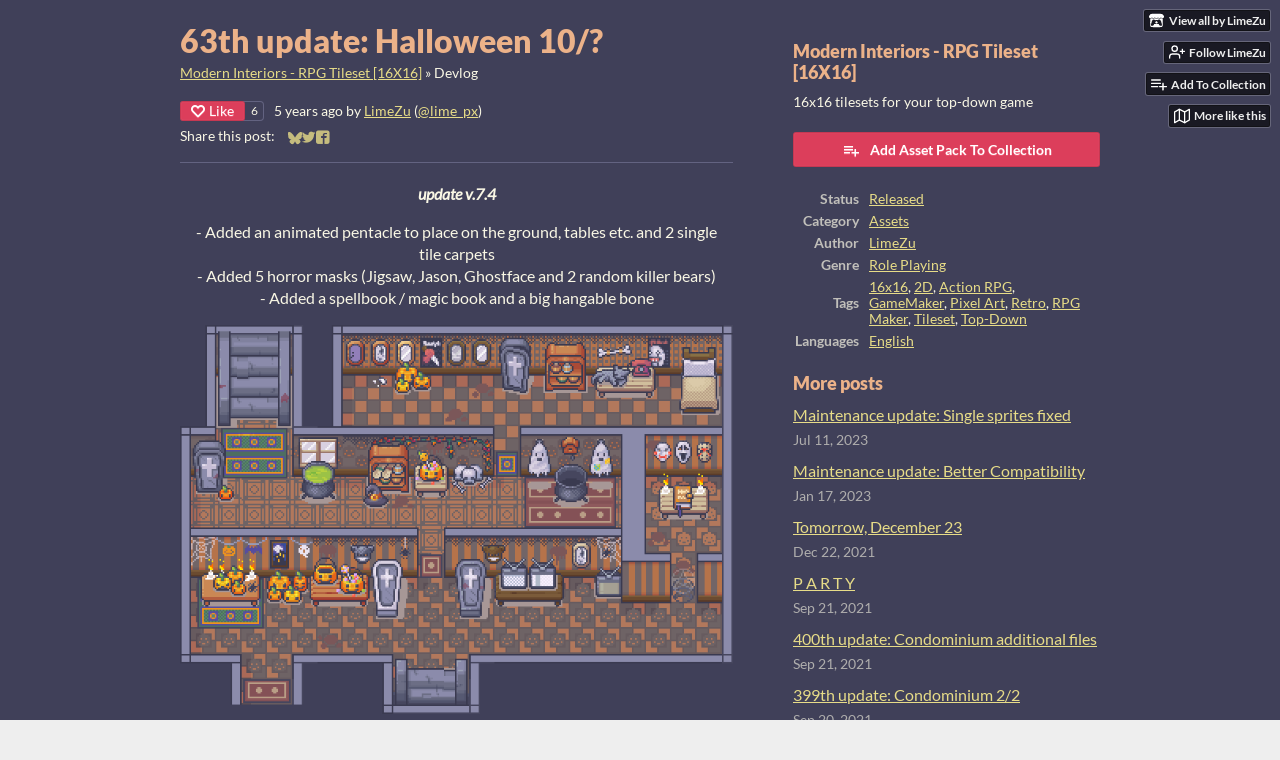

--- FILE ---
content_type: text/html
request_url: https://limezu.itch.io/moderninteriors/devlog/186815/63th-update-halloween-10
body_size: 8403
content:
<!DOCTYPE HTML><html lang="en"><head><meta charset="UTF-8"/><meta name="theme-color" content="#404059"/><meta property="og:image" content="https://img.itch.zone/aW1nLzEwOTY0ODY1LnBuZw==/original/tZX%2FUJ.png"/><link href="https://img.itch.zone/aW1nLzEwOTY0ODY1LnBuZw==/32x32%23/hnDiur.png" type="image/png" rel="icon"/><meta property="og:site_name" content="itch.io"/><meta property="twitter:account_id" content="4503599627724030"/><script type="application/ld+json">{"datePublished":"2020-10-14T09:43:04Z","headline":"63th update: Halloween 10\/?","author":{"@type":"Person","name":"LimeZu","url":"https:\/\/limezu.itch.io"},"name":"63th update: Halloween 10\/?","@type":"BlogPosting","image":{"height":512,"url":"https:\/\/img.itch.zone\/aW1nLzQ0MTQwMjguZ2lm\/696x512%23\/Mx4%2F%2Bh.gif","@type":"ImageObject","width":696},"@context":"http:\/\/schema.org\/","mainEntityOfPage":{"@type":"WebPage","@id":"https:\/\/limezu.itch.io\/moderninteriors\/devlog\/186815\/63th-update-halloween-10"},"publisher":{"url":"https:\/\/itch.io","logo":{"url":"https:\/\/static.itch.io\/images\/org-logo.png","@type":"ImageObject","height":60,"width":234},"name":"itch.io","@type":"Organization"},"dateModified":"2020-10-14T09:43:04Z"}</script><meta name="twitter:site" content="@itchio"/><meta name="twitter:creator" content="@lime_px"/><meta name="twitter:title" content="63th update: Halloween 10/?"/><meta name="twitter:description" content="u pdate v.7.4 - Added an animated pentacle to place on the ground, tables etc. and 2 single tile carpets - Added 5 horror masks (Jigsaw, Jason, Ghostface and 2 random killer bears) - Added a spellbook..."/><meta name="twitter:card" content="summary"/><link href="https://itch.io/devlog/186815/63th-update-halloween-10.amp" rel="amphtml"/><meta property="og:description" content="u pdate v.7.4 - Added an animated pentacle to place on the ground, tables etc. and 2 single tile carpets - Added 5 horror masks (Jigsaw, Jason, Ghostface and 2 random killer bears) - Added a spellbook..."/><meta name="description" content="u pdate v.7.4 - Added an animated pentacle to place on the ground, tables etc. and 2 single tile carpets - Added 5 horror masks (Jigsaw, Jason, Ghostface and 2 random killer bears) - Added a spellbook..."/><meta name="viewport" content="width=device-width, initial-scale=1"/><meta name="itch:path" content="games/671751"/><link title="Modern Interiors - RPG Tileset [16X16] Devlog" href="https://limezu.itch.io/moderninteriors/devlog.rss" type="application/rss+xml" rel="alternate"/><script type="application/ld+json">{"@type":"BreadcrumbList","@context":"http:\/\/schema.org","itemListElement":[{"@type":"ListItem","position":1,"item":{"@id":"https:\/\/limezu.itch.io\/moderninteriors","name":"Modern Interiors - RPG Tileset [16X16]"}},{"@type":"ListItem","position":2,"item":{"@id":"https:\/\/limezu.itch.io\/moderninteriors\/devlog","name":"Blog"}}]}</script><title>63th update: Halloween 10/? - Modern Interiors - RPG Tileset [16X16] by LimeZu</title><meta name="csrf_token" value="WyI2ZkpxIiwxNzY5MzQwMTcwLCJjTEd2am1rR0tncFQ3c1UiXQ==.EvS/7DcSQog98aT73cZcBmLyCkg=" /><link href="https://static.itch.io/game.css?1769296133" rel="stylesheet"/><script type="text/javascript">window.itchio_translations_url = 'https://static.itch.io/translations';</script><script type="text/javascript" src="https://static.itch.io/lib.min.js?1769296133"></script><script type="text/javascript" src="https://static.itch.io/bundle.min.js?1769296133"></script><script data-src="https://static.itch.io/react.min.js?1769296133" id="lib_react_src"></script><script type="text/javascript" src="https://static.itch.io/game.min.js?1769296133"></script><script type="text/javascript">I.current_user = null;I.subdomain = true;</script><script type="text/javascript">if (!window.location.hostname.match(/localhost/)) {      window.dataLayer = window.dataLayer || [];
      function gtag(){dataLayer.push(arguments);}
      gtag('js', new Date());
      gtag('config', "G-36R7NPBMLS", {});
      (function(d, t, s, m) {
        s = d.createElement(t);
        s.src = "https:\/\/www.googletagmanager.com\/gtag\/js?id=G-36R7NPBMLS";
        s.async = 1;
        m = d.getElementsByTagName(t)[0];
        m.parentNode.insertBefore(s, m);
      })(document, "script");
      }</script><style type="text/css" id="game_theme">:root{--itchio_ui_bg: #35353a;--itchio_ui_bg_dark: #2f2f34}.wrapper{--itchio_font_family: Lato;--itchio_bg_color: #404059;--itchio_bg2_color: rgba(64, 64, 89, 1);--itchio_bg2_sub: #52526b;--itchio_text_color: #f9f7e5;--itchio_link_color: #e7dc88;--itchio_border_color: #636381;--itchio_button_color: #dc3e5b;--itchio_button_fg_color: #ffffff;--itchio_button_shadow_color: #f15370;background-color:#404059;/*! */  /* */}.inner_column{color:#f9f7e5;font-family:Lato,Lato,LatoExtended,sans-serif;background-color:rgba(64, 64, 89, 1)}.inner_column ::selection{color:#ffffff;background:#dc3e5b}.inner_column ::-moz-selection{color:#ffffff;background:#dc3e5b}.inner_column h1,.inner_column h2,.inner_column h3,.inner_column h4,.inner_column h5,.inner_column h6{font-family:inherit;font-weight:900;color:#ecb289}.inner_column a,.inner_column .footer a{color:#e7dc88}.inner_column .button,.inner_column .button:hover,.inner_column .button:active{background-color:#dc3e5b;color:#ffffff;text-shadow:0 1px 0px #f15370}.inner_column hr{background-color:#636381}.inner_column table{border-color:#636381}.inner_column .redactor-box .redactor-toolbar li a{color:#e7dc88}.inner_column .redactor-box .redactor-toolbar li a:hover,.inner_column .redactor-box .redactor-toolbar li a:active,.inner_column .redactor-box .redactor-toolbar li a.redactor-act{background-color:#dc3e5b !important;color:#ffffff !important;text-shadow:0 1px 0px #f15370 !important}.inner_column .redactor-box .redactor-toolbar .re-button-tooltip{text-shadow:none}.game_frame{background:#52526b;/*! */  /* */}.game_frame .embed_info{background-color:rgba(64, 64, 89, 0.85)}.game_loading .loader_bar .loader_bar_slider{background-color:#dc3e5b}.view_game_page .reward_row,.view_game_page .bundle_row{border-color:#52526b !important}.view_game_page .game_info_panel_widget{background:rgba(82, 82, 107, 1)}.view_game_page .star_value .star_fill{color:#dc3e5b}.view_game_page .rewards .quantity_input{background:rgba(82, 82, 107, 1);border-color:rgba(249, 247, 229, 0.5);color:#f9f7e5}.view_game_page .right_col{display:block}.game_devlog_page li .meta_row .post_likes{border-color:#52526b}.game_devlog_post_page .post_like_button{box-shadow:inset 0 0 0 1px #636381}.game_comments_widget .community_post .post_footer a,.game_comments_widget .community_post .post_footer .vote_btn,.game_comments_widget .community_post .post_header .post_date a,.game_comments_widget .community_post .post_header .edit_message{color:rgba(249, 247, 229, 0.5)}.game_comments_widget .community_post .reveal_full_post_btn{background:linear-gradient(to bottom, transparent, #404059 50%, #404059);color:#e7dc88}.game_comments_widget .community_post .post_votes{border-color:rgba(249, 247, 229, 0.2)}.game_comments_widget .community_post .post_votes .vote_btn:hover{background:rgba(249, 247, 229, 0.05)}.game_comments_widget .community_post .post_footer .vote_btn{border-color:rgba(249, 247, 229, 0.5)}.game_comments_widget .community_post .post_footer .vote_btn span{color:inherit}.game_comments_widget .community_post .post_footer .vote_btn:hover,.game_comments_widget .community_post .post_footer .vote_btn.voted{background-color:#dc3e5b;color:#ffffff;text-shadow:0 1px 0px #f15370;border-color:#dc3e5b}.game_comments_widget .form .redactor-box,.game_comments_widget .form .click_input,.game_comments_widget .form .forms_markdown_input_widget{border-color:rgba(249, 247, 229, 0.5);background:transparent}.game_comments_widget .form .redactor-layer,.game_comments_widget .form .redactor-toolbar,.game_comments_widget .form .click_input,.game_comments_widget .form .forms_markdown_input_widget{background:rgba(82, 82, 107, 1)}.game_comments_widget .form .forms_markdown_input_widget .markdown_toolbar button{color:inherit;opacity:0.6}.game_comments_widget .form .forms_markdown_input_widget .markdown_toolbar button:hover,.game_comments_widget .form .forms_markdown_input_widget .markdown_toolbar button:active{opacity:1;background-color:#dc3e5b !important;color:#ffffff !important;text-shadow:0 1px 0px #f15370 !important}.game_comments_widget .form .forms_markdown_input_widget .markdown_toolbar,.game_comments_widget .form .forms_markdown_input_widget li{border-color:rgba(249, 247, 229, 0.5)}.game_comments_widget .form textarea{border-color:rgba(249, 247, 229, 0.5);background:rgba(82, 82, 107, 1);color:inherit}.game_comments_widget .form .redactor-toolbar{border-color:rgba(249, 247, 229, 0.5)}.game_comments_widget .hint{color:rgba(249, 247, 229, 0.5)}.game_community_preview_widget .community_topic_row .topic_tag{background-color:#52526b}.footer .svgicon,.view_game_page .more_information_toggle .svgicon{fill:#f9f7e5 !important}
</style></head><body data-host="itch.io" data-page_name="game.devlog_post" class=" locale_en game_layout_widget layout_widget no_theme_toggle responsive"><ul id="user_tools" class="user_tools hidden"><li><a href="https://limezu.itch.io" class="action_btn view_more"><svg aria-hidden role="img" width="18" version="1.1" class="svgicon icon_itchio_new" height="16" viewBox="0 0 262.728 235.452"><path d="M31.99 1.365C21.287 7.72.2 31.945 0 38.298v10.516C0 62.144 12.46 73.86 23.773 73.86c13.584 0 24.902-11.258 24.903-24.62 0 13.362 10.93 24.62 24.515 24.62 13.586 0 24.165-11.258 24.165-24.62 0 13.362 11.622 24.62 25.207 24.62h.246c13.586 0 25.208-11.258 25.208-24.62 0 13.362 10.58 24.62 24.164 24.62 13.585 0 24.515-11.258 24.515-24.62 0 13.362 11.32 24.62 24.903 24.62 11.313 0 23.773-11.714 23.773-25.046V38.298c-.2-6.354-21.287-30.58-31.988-36.933C180.118.197 157.056-.005 122.685 0c-34.37.003-81.228.54-90.697 1.365zm65.194 66.217a28.025 28.025 0 0 1-4.78 6.155c-5.128 5.014-12.157 8.122-19.906 8.122a28.482 28.482 0 0 1-19.948-8.126c-1.858-1.82-3.27-3.766-4.563-6.032l-.006.004c-1.292 2.27-3.092 4.215-4.954 6.037a28.5 28.5 0 0 1-19.948 8.12c-.934 0-1.906-.258-2.692-.528-1.092 11.372-1.553 22.24-1.716 30.164l-.002.045c-.02 4.024-.04 7.333-.06 11.93.21 23.86-2.363 77.334 10.52 90.473 19.964 4.655 56.7 6.775 93.555 6.788h.006c36.854-.013 73.59-2.133 93.554-6.788 12.883-13.14 10.31-66.614 10.52-90.474-.022-4.596-.04-7.905-.06-11.93l-.003-.045c-.162-7.926-.623-18.793-1.715-30.165-.786.27-1.757.528-2.692.528a28.5 28.5 0 0 1-19.948-8.12c-1.862-1.822-3.662-3.766-4.955-6.037l-.006-.004c-1.294 2.266-2.705 4.213-4.563 6.032a28.48 28.48 0 0 1-19.947 8.125c-7.748 0-14.778-3.11-19.906-8.123a28.025 28.025 0 0 1-4.78-6.155 27.99 27.99 0 0 1-4.736 6.155 28.49 28.49 0 0 1-19.95 8.124c-.27 0-.54-.012-.81-.02h-.007c-.27.008-.54.02-.813.02a28.49 28.49 0 0 1-19.95-8.123 27.992 27.992 0 0 1-4.736-6.155zm-20.486 26.49l-.002.01h.015c8.113.017 15.32 0 24.25 9.746 7.028-.737 14.372-1.105 21.722-1.094h.006c7.35-.01 14.694.357 21.723 1.094 8.93-9.747 16.137-9.73 24.25-9.746h.014l-.002-.01c3.833 0 19.166 0 29.85 30.007L210 165.244c8.504 30.624-2.723 31.373-16.727 31.4-20.768-.773-32.267-15.855-32.267-30.935-11.496 1.884-24.907 2.826-38.318 2.827h-.006c-13.412 0-26.823-.943-38.318-2.827 0 15.08-11.5 30.162-32.267 30.935-14.004-.027-25.23-.775-16.726-31.4L46.85 124.08c10.684-30.007 26.017-30.007 29.85-30.007zm45.985 23.582v.006c-.02.02-21.863 20.08-25.79 27.215l14.304-.573v12.474c0 .584 5.74.346 11.486.08h.006c5.744.266 11.485.504 11.485-.08v-12.474l14.304.573c-3.928-7.135-25.79-27.215-25.79-27.215v-.006l-.003.002z"/></svg><span class="full_label">View all by LimeZu</span><span class="mobile_label">LimeZu</span></a></li><li><a data-user_id="1348707" href="https://itch.io/login" data-unfollow_url="https://limezu.itch.io/-/unfollow?source=game" class="follow_user_btn action_btn" data-register_action="follow_user" data-follow_url="https://limezu.itch.io/-/follow?source=game"><svg aria-hidden role="img" viewBox="0 0 24 24" class="svgicon icon_user_plus on_follow" stroke-width="2" stroke-linecap="round" stroke="currentColor" width="18" version="1.1" stroke-linejoin="round" fill="none" height="18"><path d="M16 21v-2a4 4 0 0 0-4-4H5a4 4 0 0 0-4 4v2"></path><circle cx="8.5" cy="7" r="4"></circle><line x1="20" y1="8" x2="20" y2="14"></line><line x1="23" y1="11" x2="17" y2="11"></line></svg><svg aria-hidden role="img" viewBox="0 0 24 24" class="svgicon icon_user_check on_unfollow" stroke-width="2" stroke-linecap="round" stroke="currentColor" width="18" version="1.1" stroke-linejoin="round" fill="none" height="18"><path d="M16 21v-2a4 4 0 0 0-4-4H5a4 4 0 0 0-4 4v2"></path><circle cx="8.5" cy="7" r="4"></circle><polyline points="17 11 19 13 23 9"></polyline></svg><span class="on_follow"><span class="full_label">Follow LimeZu</span><span class="mobile_label">Follow</span></span><span class="on_unfollow"><span class="full_label">Following LimeZu</span><span class="mobile_label">Following</span></span></a></li><li><a href="https://itch.io/login" class="action_btn add_to_collection_btn"><svg aria-hidden role="img" viewBox="0 0 24 24" class="svgicon icon_collection_add2" stroke-width="2" stroke-linecap="round" stroke="currentColor" width="18" version="1.1" stroke-linejoin="round" fill="none" height="18"><path d="M 1,6 H 14" /><path d="M 1,11 H 14" /><path d="m 1,16 h 9" /><path d="M 18,11 V 21" /><path d="M 13,16 H 23" /></svg><span class="full_label">Add To Collection</span><span class="mobile_label">Collection</span></a></li><li class="community_link"><a href="https://limezu.itch.io/moderninteriors#comments" class="action_btn"><svg aria-hidden role="img" viewBox="0 0 24 24" class="svgicon icon_comment" stroke-width="2" stroke-linecap="round" stroke="currentColor" width="18" version="1.1" stroke-linejoin="round" fill="none" height="18"><path d="M21 15a2 2 0 0 1-2 2H7l-4 4V5a2 2 0 0 1 2-2h14a2 2 0 0 1 2 2z" /></svg>Comments</a></li><li class="devlog_link"><a href="https://limezu.itch.io/moderninteriors/devlog" class="action_btn"><svg aria-hidden role="img" viewBox="0 0 24 24" class="svgicon icon_news" stroke-width="2" stroke-linecap="round" stroke="currentColor" width="18" version="1.1" stroke-linejoin="round" fill="none" height="18"><rect x="1" y="3" width="22" height="18" rx="2" ry="2"></rect><line x1="6" y1="8" x2="18" y2="8"></line><line x1="6" y1="12" x2="18" y2="12"></line><line x1="6" y1="16" x2="18" y2="16"></line></svg>Devlog</a></li><li><a target="_blank" class="action_btn related_games_btn" href="https://itch.io/games-like/671751/moderninteriors" data-label="related_btn"><svg aria-hidden role="img" viewBox="0 0 24 24" class="svgicon icon_map" stroke-width="2" stroke-linecap="round" stroke="currentColor" width="18" version="1.1" stroke-linejoin="round" fill="none" height="18"><polygon points="1 6 1 22 8 18 16 22 23 18 23 2 16 6 8 2 1 6"></polygon><line x1="8" y1="2" x2="8" y2="18"></line><line x1="16" y1="6" x2="16" y2="22"></line></svg> <span class="full_label">More like this</span><span class="mobile_label">Related</span></a></li></ul><script type="text/javascript">new I.GameUserTools('#user_tools')</script><div id="wrapper" class="main wrapper"><div class="inner_column size_large family_lato" id="inner_column"><div class="header align_center has_image" id="header"><a href="https://limezu.itch.io/moderninteriors"><img alt="Solid black square placeholder image" src="https://img.itch.zone/aW1nLzQyNzI0MTEucG5n/original/wWsrJe.png"/></a><h1 itemprop="name" class="game_title">Modern Interiors - RPG Tileset [16X16]</h1></div><div class="game_devlog_post_page page_widget base_widget" id="game_devlog_post_5567375"><div class="split_columns"><div class="primary_column"><section class="post_header"><h1>63th update: Halloween 10/?</h1><div class="breadcrumbs"><a href="https://limezu.itch.io/moderninteriors">Modern Interiors - RPG Tileset [16X16]</a> » <span>Devlog</span></div><div class="post_meta"><div data-init="{&quot;likes_count&quot;:6,&quot;liked&quot;:false}" class="like_button_drop"></div><script type="text/template" id="like_button_tpl"><div class="post_like_button"><a href="https://itch.io/login?intent=like_blog_post" target="_blank" class="button small" data-register_action="like_blog_post" rel="nofollow"><span class="icon-heart icon"></span>Like</a><% if (likes_count && likes_count > 0) { %><span class="likes_count">{{ likes_count }}</span><% } %></div></script><span title="2020-10-14 09:43:04">5 years ago</span> by <a href="https://limezu.itch.io">LimeZu</a><span class="author_twitter"> (<a href="https://twitter.com/lime_px">@lime_px</a>)</span><div class="post_social">Share this post: <div class="simple_social_buttons_widget base_widget" id="simple_social_buttons_936764"><a title="Share on Bluesky..." href="https://bsky.app/intent/compose?text=63th%20update%3A%20Halloween%2010%2F%3F%20-%20Modern%20Interiors%20-%20RPG%20Tileset%20%5B16X16%5D%0Ahttps%3A%2F%2Flimezu.itch.io%2Fmoderninteriors%2Fdevlog%2F186815%2F63th-update-halloween-10" target="_blank" class="bluesky_link" rel="noopener"><svg aria-hidden viewBox="0 0 16 16" role="img" width="14" version="1.1" class="svgicon icon_bluesky" height="14" aria-label="Bluesky"><path fill="currentColor" d="M3.468 1.948C5.303 3.325 7.276 6.118 8 7.616c.725-1.498 2.697-4.29 4.532-5.668C13.855.955 16 .186 16 2.632c0 .489-.28 4.105-.444 4.692-.572 2.04-2.653 2.561-4.504 2.246 3.236.551 4.06 2.375 2.281 4.2-3.376 3.464-4.852-.87-5.23-1.98-.07-.204-.103-.3-.103-.218 0-.081-.033.014-.102.218-.379 1.11-1.855 5.444-5.231 1.98-1.778-1.825-.955-3.65 2.28-4.2-1.85.315-3.932-.205-4.503-2.246C.28 6.737 0 3.12 0 2.632 0 .186 2.145.955 3.468 1.948Z"></path></svg><span class="screenreader_only">Share on Bluesky</span></a><a title="Share on Twitter..." href="https://twitter.com/intent/tweet?url=https%3A%2F%2Flimezu.itch.io%2Fmoderninteriors%2Fdevlog%2F186815%2F63th-update-halloween-10&amp;hashtags=indiegames&amp;via=lime_px&amp;text=63th%20update%3A%20Halloween%2010%2F%3F%20-%20Modern%20Interiors%20-%20RPG%20Tileset%20%5B16X16%5D" target="_blank" class="twitter_link" rel="noopener"><span aria-hidden="true" class="icon icon-twitter"></span><span class="screenreader_only">Share on Twitter</span></a><a title="Share on Facebook..." href="https://www.facebook.com/dialog/share?href=https%3A%2F%2Flimezu.itch.io%2Fmoderninteriors%2Fdevlog%2F186815%2F63th-update-halloween-10&amp;display=popup&amp;quote=63th%20update%3A%20Halloween%2010%2F%3F%20-%20Modern%20Interiors%20-%20RPG%20Tileset%20%5B16X16%5D&amp;app_id=537395183072744" target="_blank" class="facebook_link" rel="noopener"><span aria-hidden="true" class="icon icon-facebook"></span><span class="screenreader_only">Share on Facebook</span></a></div></div></div><hr/></section><section class="object_text_widget_widget base_widget user_formatted post_body" id="object_text_widget_7991477"><p class="text-center"><strong><em>u</em><em>pdate v.7.4</em></strong></p>
<p class="text-center">- Added an animated pentacle to place on the ground, tables etc. and 2 single tile&nbsp;carpets<br>- Added 5 horror masks (Jigsaw, Jason, Ghostface and 2 random killer bears)<br>- Added a spellbook / magic book and a big hangable bone</p>
<p class="text-center"><img src="https://img.itch.zone/aW1nLzQ0MTQwMjguZ2lm/original/N%2BNNZ4.gif" loading="lazy"><br></p>
<p class="text-center"><em>* Everyone who already bought the project can get the new stuff for free!</em></p>
<p><em>See you and happy game-making! :)</em></p></section><section class="post_files"><h2>Files</h2><div class="upload_list_widget base_widget" id="upload_list_1576667"><div class="upload"><div class="info_column"><div class="upload_name"><strong title="Modern_Interiors_v7.4.zip" class="name">Modern_Interiors_v7.4.zip</strong> <span class="file_size"><span>4 MB</span></span> <span class="download_platforms"></span></div><div class="upload_date"><abbr title="14 October 2020 @ 09:36 UTC"><span aria-hidden="true" class="icon icon-stopwatch"></span> Oct 14, 2020</abbr></div></div></div></div></section><section class="game_download"><h2>Get Modern Interiors - RPG Tileset [16X16]</h2><div class="game_downloader_widget base_widget" id="game_downloader_9148674"><a href="https://limezu.itch.io/moderninteriors/purchase" class="button buy_btn">Download Now</a><a href="https://itch.io/s/31815/winter-sale-2025" class="sale_link"><div class="sale_label"><div class="main_label">On Sale!</div><div class="sub_label"><span class="sale_rate">50%</span> Off</div></div></a><span class="buy_message"><span class="sub">Name your own price</span></span></div></section></div><div class="game_metadata"><section><h3>Modern Interiors - RPG Tileset [16X16]</h3><p>16x16 tilesets for your top-down game</p></section><section class="add_collection_row"><a class="button add_to_collection_btn" data-register_action="add_to_collection" href="https://limezu.itch.io/moderninteriors/add-to-collection"><span class="icon icon-playlist_add"></span>Add Asset Pack To Collection</a></section><section><div class="game_info_panel_widget base_widget" id="game_info_panel_2571314"><table><tbody><tr><td>Status</td><td><a href="https://itch.io/game-assets/released">Released</a></td></tr><tr><td>Category</td><td><a href="https://itch.io/game-assets">Assets</a></td></tr><tr><td>Author</td><td><a href="https://limezu.itch.io">LimeZu</a></td></tr><tr><td>Genre</td><td><a href="https://itch.io/games/genre-rpg">Role Playing</a></td></tr><tr><td>Tags</td><td><a href="https://itch.io/game-assets/tag-16x16">16x16</a>, <a href="https://itch.io/game-assets/tag-2d">2D</a>, <a href="https://itch.io/game-assets/tag-action-rpg">Action RPG</a>, <a href="https://itch.io/game-assets/tag-gamemaker">GameMaker</a>, <a href="https://itch.io/game-assets/tag-pixel-art">Pixel Art</a>, <a href="https://itch.io/game-assets/tag-retro">Retro</a>, <a href="https://itch.io/game-assets/tag-rpgmaker">RPG Maker</a>, <a href="https://itch.io/game-assets/tag-tileset">Tileset</a>, <a href="https://itch.io/game-assets/tag-top-down">Top-Down</a></td></tr><tr><td>Languages</td><td><a href="https://itch.io/game-assets/lang-en">English</a></td></tr></tbody></table></div></section><section class="more_posts"><h3>More posts</h3><ul><li><a href="https://limezu.itch.io/moderninteriors/devlog/559120/maintenance-update-single-sprites-fixed">Maintenance update: Single sprites fixed</a><div class="post_date"><abbr title="11 July 2023 @ 11:19 UTC"><span aria-hidden="true" class="icon icon-stopwatch"></span> Jul 11, 2023</abbr></div></li><li><a href="https://limezu.itch.io/moderninteriors/devlog/477492/maintenance-update-better-compatibility">Maintenance update: Better Compatibility</a><div class="post_date"><abbr title="17 January 2023 @ 12:20 UTC"><span aria-hidden="true" class="icon icon-stopwatch"></span> Jan 17, 2023</abbr></div></li><li><a href="https://limezu.itch.io/moderninteriors/devlog/327475/tomorrow-december-23">Tomorrow, December 23</a><div class="post_date"><abbr title="22 December 2021 @ 19:25 UTC"><span aria-hidden="true" class="icon icon-stopwatch"></span> Dec 22, 2021</abbr></div></li><li><a href="https://limezu.itch.io/moderninteriors/devlog/296377/p-a-r-t-y">P A R T Y</a><div class="post_date"><abbr title="21 September 2021 @ 11:58 UTC"><span aria-hidden="true" class="icon icon-stopwatch"></span> Sep 21, 2021</abbr></div></li><li><a href="https://limezu.itch.io/moderninteriors/devlog/296374/400th-update-condominium-additional-files">400th update: Condominium additional files</a><div class="post_date"><abbr title="21 September 2021 @ 11:55 UTC"><span aria-hidden="true" class="icon icon-stopwatch"></span> Sep 21, 2021</abbr></div></li><li><a href="https://limezu.itch.io/moderninteriors/devlog/296027/399th-update-condominium-22">399th update: Condominium 2/2</a><div class="post_date"><abbr title="20 September 2021 @ 12:33 UTC"><span aria-hidden="true" class="icon icon-stopwatch"></span> Sep 20, 2021</abbr></div></li><li><a href="https://limezu.itch.io/moderninteriors/devlog/295752/398th-update-condominium-12">398th update: Condominium 1/2</a><div class="post_date"><abbr title="19 September 2021 @ 17:54 UTC"><span aria-hidden="true" class="icon icon-stopwatch"></span> Sep 19, 2021</abbr></div></li><li><a href="https://limezu.itch.io/moderninteriors/devlog/295327/397th-update-shooting-range-11-additional-files">397th update: Shooting Range 1/1 + additional files</a><div class="post_date"><abbr title="18 September 2021 @ 12:45 UTC"><span aria-hidden="true" class="icon icon-stopwatch"></span> Sep 18, 2021</abbr></div></li><li><a href="https://limezu.itch.io/moderninteriors/devlog/294994/396th-update-ice-cream-shop-additional-files">396th update: Ice-Cream Shop additional files</a><div class="post_date"><abbr title="17 September 2021 @ 11:14 UTC"><span aria-hidden="true" class="icon icon-stopwatch"></span> Sep 17, 2021</abbr></div></li><li><a href="https://limezu.itch.io/moderninteriors/devlog/294688/395th-update-ice-cream-shop-33">395th update: Ice-Cream Shop 3/3</a><div class="post_date"><abbr title="16 September 2021 @ 09:16 UTC"><span aria-hidden="true" class="icon icon-stopwatch"></span> Sep 16, 2021</abbr></div></li></ul><p><a href="https://limezu.itch.io/moderninteriors/devlog" class="forward_link">See all posts</a></p></section></div></div><div class="game_comments_widget base_widget" id="game_comments_6838879"><h2 id="comments">Comments</h2><p class="form_placeholder"><a data-register_action="comment" href="https://itch.io/login">Log in with itch.io</a> to leave a comment.</p><div class="community_topic_posts_widget base_widget" id="community_topic_posts_5748530"><div class="community_post_list_widget base_widget" id="community_post_list_4170110"><div class="community_post has_vote_column has_replies" data-post="{&quot;user_id&quot;:2356076,&quot;id&quot;:2090451}" id="post-2090451"><div id="first-post" class="post_anchor"></div><div class="post_grid"><div class="post_votes"><a title="Vote up" class="vote_up_btn vote_btn" data-register_action="community_vote" href="https://itch.io/login"><svg aria-hidden role="img" width="20" version="1.1" class="svgicon icon_vote_up" height="20" viewBox="0 0 24 24"><polygon points="2 18 12 6 22 18" /></svg></a> <a title="Vote down" class="vote_down_btn vote_btn" data-register_action="community_vote" href="https://itch.io/login"><svg aria-hidden role="img" width="20" version="1.1" class="svgicon icon_vote_down" height="20" viewBox="0 0 24 24"><polygon points="2 6 12 18 22 6" /></svg></a></div><a href="https://itch.io/profile/little-amethyst" class="avatar_container"><div style="background-image: url(/static/images/frog-cyan.png)" class="post_avatar"></div></a><div class="post_header"><span class="post_author"><a href="https://itch.io/profile/little-amethyst">Little_Amethyst</a></span><span title="2020-10-14 14:03:39" class="post_date"><a href="https://itch.io/post/2090451">5 years ago</a></span><span class="vote_counts"><span class="upvotes">(+1)</span></span></div><div class="post_content"><div dir="auto" class="post_body user_formatted"><p>I LOVE the pentacle and that spell book!!! This pack has amazed me each day. :)</p></div><div class="post_footer"><a class="post_action reply_btn" data-register_action="community_reply" href="https://itch.io/login">Reply</a></div></div></div></div><div class="community_post_replies top_level_replies"><div class="community_post has_vote_column is_reply" data-post="{&quot;user_id&quot;:1348707,&quot;id&quot;:2090617}" id="post-2090617"><div class="post_grid"><div class="post_votes"><a title="Vote up" class="vote_up_btn vote_btn" data-register_action="community_vote" href="https://itch.io/login"><svg aria-hidden role="img" width="20" version="1.1" class="svgicon icon_vote_up" height="20" viewBox="0 0 24 24"><polygon points="2 18 12 6 22 18" /></svg></a> <a title="Vote down" class="vote_down_btn vote_btn" data-register_action="community_vote" href="https://itch.io/login"><svg aria-hidden role="img" width="20" version="1.1" class="svgicon icon_vote_down" height="20" viewBox="0 0 24 24"><polygon points="2 6 12 18 22 6" /></svg></a></div><a href="https://itch.io/profile/limezu" class="avatar_container"><div style="background-image: url(https://img.itch.zone/aW1nLzEyNzc4OTA4LmdpZg==/25x25%23/3Rn3nM.gif)" class="post_avatar"></div></a><div class="post_header"><span class="post_author"><a href="https://itch.io/profile/limezu">LimeZu</a></span><span title="2020-10-14 15:09:03" class="post_date"><a href="https://itch.io/post/2090617">5 years ago</a></span><span class="vote_counts"><span class="upvotes">(+1)</span></span></div><div class="post_content"><div dir="auto" class="post_body user_formatted"><p>Ahaha that’s too much! Thank you thank you! :)</p></div><div class="post_footer"><a class="post_action reply_btn" data-register_action="community_reply" href="https://itch.io/login">Reply</a></div></div></div></div></div><div class="community_post has_vote_column has_replies" data-post="{&quot;user_id&quot;:3155171,&quot;id&quot;:2090353}" id="post-2090353"><div id="last-post" class="post_anchor"></div><div class="post_grid"><div class="post_votes"><a title="Vote up" class="vote_up_btn vote_btn" data-register_action="community_vote" href="https://itch.io/login"><svg aria-hidden role="img" width="20" version="1.1" class="svgicon icon_vote_up" height="20" viewBox="0 0 24 24"><polygon points="2 18 12 6 22 18" /></svg></a> <a title="Vote down" class="vote_down_btn vote_btn" data-register_action="community_vote" href="https://itch.io/login"><svg aria-hidden role="img" width="20" version="1.1" class="svgicon icon_vote_down" height="20" viewBox="0 0 24 24"><polygon points="2 6 12 18 22 6" /></svg></a></div><a href="https://itch.io/profile/cajmoney" class="avatar_container"><div style="background-image: url(https://img.itch.zone/aW1nLzQ2ODMyMDQucG5n/25x25%23/TiGDX1.png)" class="post_avatar"></div></a><div class="post_header"><span class="post_author"><a href="https://itch.io/profile/cajmoney">volcano</a></span><span title="2020-10-14 13:09:07" class="post_date"><a href="https://itch.io/post/2090353">5 years ago</a></span><span class="vote_counts"><span class="upvotes">(+1)</span></span></div><div class="post_content"><div dir="auto" class="post_body user_formatted"><p>wow</p><p>looks good</p></div><div class="post_footer"><a class="post_action reply_btn" data-register_action="community_reply" href="https://itch.io/login">Reply</a></div></div></div></div><div class="community_post_replies top_level_replies"><div class="community_post has_vote_column is_reply" data-post="{&quot;user_id&quot;:1348707,&quot;id&quot;:2090616}" id="post-2090616"><div class="post_grid"><div class="post_votes"><a title="Vote up" class="vote_up_btn vote_btn" data-register_action="community_vote" href="https://itch.io/login"><svg aria-hidden role="img" width="20" version="1.1" class="svgicon icon_vote_up" height="20" viewBox="0 0 24 24"><polygon points="2 18 12 6 22 18" /></svg></a> <a title="Vote down" class="vote_down_btn vote_btn" data-register_action="community_vote" href="https://itch.io/login"><svg aria-hidden role="img" width="20" version="1.1" class="svgicon icon_vote_down" height="20" viewBox="0 0 24 24"><polygon points="2 6 12 18 22 6" /></svg></a></div><a href="https://itch.io/profile/limezu" class="avatar_container"><div style="background-image: url(https://img.itch.zone/aW1nLzEyNzc4OTA4LmdpZg==/25x25%23/3Rn3nM.gif)" class="post_avatar"></div></a><div class="post_header"><span class="post_author"><a href="https://itch.io/profile/limezu">LimeZu</a></span><span title="2020-10-14 15:08:41" class="post_date"><a href="https://itch.io/post/2090616">5 years ago</a></span><span class="vote_counts"></span></div><div class="post_content"><div dir="auto" class="post_body user_formatted"><p>Thank you so much! :)</p></div><div class="post_footer"><a class="post_action reply_btn" data-register_action="community_reply" href="https://itch.io/login">Reply</a></div></div></div></div></div><script type="text/template" id="vote_counts_tpl"><% if (up_score > 0) { %><span class="upvotes">(+{{up_score}})</span><% } %><% if (down_score > 0) { %><span class="downvotes">(-{{down_score}})</span><% } %></script></div></div></div></div><div id="view_game_footer" class="footer"><a href="https://itch.io/" class="icon_logo"><svg aria-hidden role="img" width="20" version="1.1" class="svgicon icon_itchio_new" height="17" viewBox="0 0 262.728 235.452"><path d="M31.99 1.365C21.287 7.72.2 31.945 0 38.298v10.516C0 62.144 12.46 73.86 23.773 73.86c13.584 0 24.902-11.258 24.903-24.62 0 13.362 10.93 24.62 24.515 24.62 13.586 0 24.165-11.258 24.165-24.62 0 13.362 11.622 24.62 25.207 24.62h.246c13.586 0 25.208-11.258 25.208-24.62 0 13.362 10.58 24.62 24.164 24.62 13.585 0 24.515-11.258 24.515-24.62 0 13.362 11.32 24.62 24.903 24.62 11.313 0 23.773-11.714 23.773-25.046V38.298c-.2-6.354-21.287-30.58-31.988-36.933C180.118.197 157.056-.005 122.685 0c-34.37.003-81.228.54-90.697 1.365zm65.194 66.217a28.025 28.025 0 0 1-4.78 6.155c-5.128 5.014-12.157 8.122-19.906 8.122a28.482 28.482 0 0 1-19.948-8.126c-1.858-1.82-3.27-3.766-4.563-6.032l-.006.004c-1.292 2.27-3.092 4.215-4.954 6.037a28.5 28.5 0 0 1-19.948 8.12c-.934 0-1.906-.258-2.692-.528-1.092 11.372-1.553 22.24-1.716 30.164l-.002.045c-.02 4.024-.04 7.333-.06 11.93.21 23.86-2.363 77.334 10.52 90.473 19.964 4.655 56.7 6.775 93.555 6.788h.006c36.854-.013 73.59-2.133 93.554-6.788 12.883-13.14 10.31-66.614 10.52-90.474-.022-4.596-.04-7.905-.06-11.93l-.003-.045c-.162-7.926-.623-18.793-1.715-30.165-.786.27-1.757.528-2.692.528a28.5 28.5 0 0 1-19.948-8.12c-1.862-1.822-3.662-3.766-4.955-6.037l-.006-.004c-1.294 2.266-2.705 4.213-4.563 6.032a28.48 28.48 0 0 1-19.947 8.125c-7.748 0-14.778-3.11-19.906-8.123a28.025 28.025 0 0 1-4.78-6.155 27.99 27.99 0 0 1-4.736 6.155 28.49 28.49 0 0 1-19.95 8.124c-.27 0-.54-.012-.81-.02h-.007c-.27.008-.54.02-.813.02a28.49 28.49 0 0 1-19.95-8.123 27.992 27.992 0 0 1-4.736-6.155zm-20.486 26.49l-.002.01h.015c8.113.017 15.32 0 24.25 9.746 7.028-.737 14.372-1.105 21.722-1.094h.006c7.35-.01 14.694.357 21.723 1.094 8.93-9.747 16.137-9.73 24.25-9.746h.014l-.002-.01c3.833 0 19.166 0 29.85 30.007L210 165.244c8.504 30.624-2.723 31.373-16.727 31.4-20.768-.773-32.267-15.855-32.267-30.935-11.496 1.884-24.907 2.826-38.318 2.827h-.006c-13.412 0-26.823-.943-38.318-2.827 0 15.08-11.5 30.162-32.267 30.935-14.004-.027-25.23-.775-16.726-31.4L46.85 124.08c10.684-30.007 26.017-30.007 29.85-30.007zm45.985 23.582v.006c-.02.02-21.863 20.08-25.79 27.215l14.304-.573v12.474c0 .584 5.74.346 11.486.08h.006c5.744.266 11.485.504 11.485-.08v-12.474l14.304.573c-3.928-7.135-25.79-27.215-25.79-27.215v-.006l-.003.002z"/></svg></a><a href="https://itch.io/">itch.io</a><span class="dot">·</span><a href="https://limezu.itch.io">View all by LimeZu</a><span class="dot">·</span><a class="report_game_btn" href="javascript:void(0);" data-lightbox_url="https://limezu.itch.io/moderninteriors/report">Report</a><div class="breadcrumbs"><a href="https://limezu.itch.io/moderninteriors">Modern Interiors - RPG Tileset [16X16]</a> › <a href="https://limezu.itch.io/moderninteriors/devlog">Blog</a></div></div></div></div><script type="text/javascript">I.setup_layout()</script><script type="text/template" id="loading_lightbox_tpl"><div aria-live="polite" class="lightbox loading_lightbox"><div class="loader_outer"><div class="loader_label">Loading</div><div class="loader_bar"><div class="loader_bar_slider"></div></div></div></div></script><script type="text/javascript">init_GameInfoPanel('#game_info_panel_2571314', null);new I.CommunityViewTopic('#community_topic_posts_5748530', {"report_url":"https:\/\/itch.io\/post\/:post_id\/report"});init_GameDevlogPost('#game_devlog_post_5567375', null);
I.setup_page();</script></body></html>